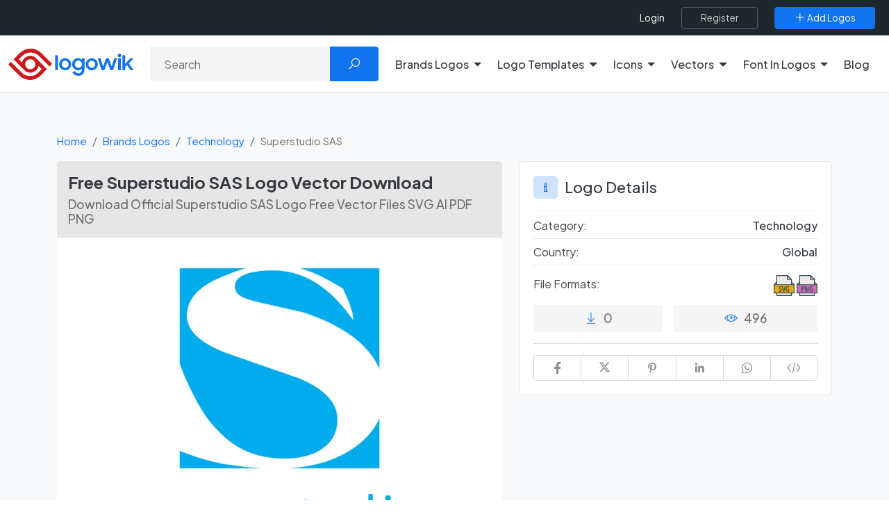

--- FILE ---
content_type: text/html; charset=utf-8
request_url: https://www.google.com/recaptcha/api2/aframe
body_size: -84
content:
<!DOCTYPE HTML><html><head><meta http-equiv="content-type" content="text/html; charset=UTF-8"></head><body><script nonce="QJ_LP4Zx3i6OzRWygdv27A">/** Anti-fraud and anti-abuse applications only. See google.com/recaptcha */ try{var clients={'sodar':'https://pagead2.googlesyndication.com/pagead/sodar?'};window.addEventListener("message",function(a){try{if(a.source===window.parent){var b=JSON.parse(a.data);var c=clients[b['id']];if(c){var d=document.createElement('img');d.src=c+b['params']+'&rc='+(localStorage.getItem("rc::a")?sessionStorage.getItem("rc::b"):"");window.document.body.appendChild(d);sessionStorage.setItem("rc::e",parseInt(sessionStorage.getItem("rc::e")||0)+1);localStorage.setItem("rc::h",'1768761978557');}}}catch(b){}});window.parent.postMessage("_grecaptcha_ready", "*");}catch(b){}</script></body></html>